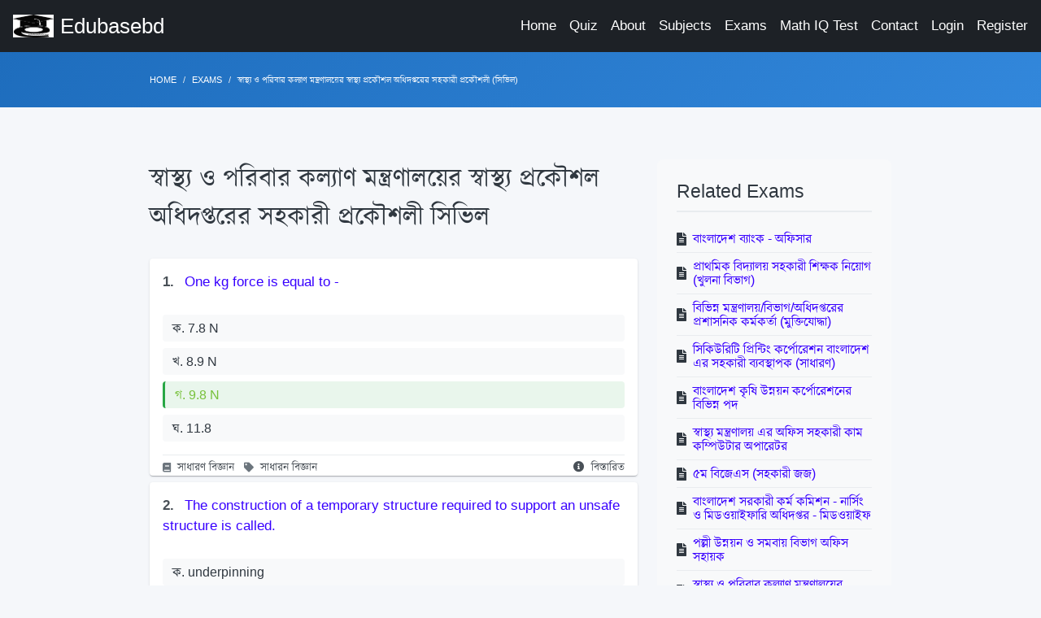

--- FILE ---
content_type: text/html; charset=UTF-8
request_url: https://edubasebd.com/site/exam/133/%E0%A6%B8%E0%A7%8D%E0%A6%AC%E0%A6%BE%E0%A6%B8%E0%A7%8D%E0%A6%A5%E0%A7%8D%E0%A6%AF-%E0%A6%93-%E0%A6%AA%E0%A6%B0%E0%A6%BF%E0%A6%AC%E0%A6%BE%E0%A6%B0-%E0%A6%95%E0%A6%B2%E0%A7%8D%E0%A6%AF%E0%A6%BE%E0%A6%A3-%E0%A6%AE%E0%A6%A8%E0%A7%8D%E0%A6%A4%E0%A7%8D%E0%A6%B0%E0%A6%A3%E0%A6%BE%E0%A6%B2%E0%A7%9F%E0%A7%87%E0%A6%B0-%E0%A6%B8%E0%A7%8D%E0%A6%AC%E0%A6%BE%E0%A6%B8%E0%A7%8D%E0%A6%A5%E0%A7%8D%E0%A6%AF-%E0%A6%AA%E0%A7%8D%E0%A6%B0%E0%A6%95%E0%A7%8C%E0%A6%B6%E0%A6%B2-%E0%A6%85%E0%A6%A7%E0%A6%BF%E0%A6%A6%E0%A6%AA%E0%A7%8D%E0%A6%A4%E0%A6%B0%E0%A7%87%E0%A6%B0-%E0%A6%B8%E0%A6%B9%E0%A6%95%E0%A6%BE%E0%A6%B0%E0%A7%80-%E0%A6%AA%E0%A7%8D%E0%A6%B0%E0%A6%95%E0%A7%8C%E0%A6%B6%E0%A6%B2%E0%A7%80-%E0%A6%B8%E0%A6%BF%E0%A6%AD%E0%A6%BF%E0%A6%B2
body_size: 10048
content:
<!DOCTYPE html> <html lang="en" dir="ltr"> <head> <!-- Global site tag (gtag.js) - Google Analytics --> <script async src="https://www.googletagmanager.com/gtag/js?id=UA-122877529-6"></script> <script> window.dataLayer = window.dataLayer || []; function gtag(){dataLayer.push(arguments);} gtag('js', new Date()); gtag('config', 'UA-122877529-6'); </script> <meta name="csrf-token" content="kAk1u6jiJkcgbl4tbYs1XapGvpXq9Of8J0Hnhggl"> <meta charset="utf-8"> <meta http-equiv="X-UA-Compatible" content="IE=edge"> <meta name="theme-color" content="#000" /> <meta name="viewport" content="width=device-width, initial-scale=1, shrink-to-fit=no"> <title>স্বাস্থ্য ও পরিবার কল্যাণ মন্ত্রণালয়ের স্বাস্থ্য প্রকৌশল অধিদপ্তরের সহকারী প্রকৌশলী সিভিল - Edubasebd.com</title> <meta name="description" content="Practice স্বাস্থ্য ও পরিবার কল্যাণ মন্ত্রণালয়ের স্বাস্থ্য প্রকৌশল অধিদপ্তরের সহকারী প্রকৌশলী সিভিল questions and answers. Find subject-wise MCQs, detailed explanations, and related study materials on Edubasebd."> <meta name="keywords" content="স্বাস্থ্য ও পরিবার কল্যাণ মন্ত্রণালয়ের স্বাস্থ্য প্রকৌশল অধিদপ্তরের সহকারী প্রকৌশলী (সিভিল), exam preparation, MCQ questions, bangladesh education, online practice test"> <link rel="canonical" href="https://edubasebd.com/site/exam/133/স্বাস্থ্য-ও-পরিবার-কল্যাণ-মন্ত্রণালয়ের-স্বাস্থ্য-প্রকৌশল-অধিদপ্তরের-সহকারী-প্রকৌশলী-সিভিল"> <meta property="og:title" content="স্বাস্থ্য ও পরিবার কল্যাণ মন্ত্রণালয়ের স্বাস্থ্য প্রকৌশল অধিদপ্তরের সহকারী প্রকৌশলী সিভিল - Edubasebd.com"> <meta property="og:description" content="Practice questions and answers for স্বাস্থ্য ও পরিবার কল্যাণ মন্ত্রণালয়ের স্বাস্থ্য প্রকৌশল অধিদপ্তরের সহকারী প্রকৌশলী (সিভিল) with detailed explanations."> <meta property="og:url" content="https://edubasebd.com/site/exam/133/স্বাস্থ্য-ও-পরিবার-কল্যাণ-মন্ত্রণালয়ের-স্বাস্থ্য-প্রকৌশল-অধিদপ্তরের-সহকারী-প্রকৌশলী-সিভিল"> <meta property="og:type" content="website"> <link rel="shortcut icon" href="https://edubasebd.com/edubasebd.com.jpg"> <!-- Perfect Scrollbar --> <link type="text/css" href="https://edubasebd.com/assets/vendor/perfect-scrollbar.css" rel="stylesheet"> <!-- Fix Footer CSS --> <link type="text/css" href="https://edubasebd.com/assets/vendor/fix-footer.css" rel="stylesheet"> <!-- Material Design Icons --> <link type="text/css" href="https://edubasebd.com/assets/css/material-icons.css" rel="stylesheet"> <!-- Font Awesome Icons --> <link type="text/css" href="https://edubasebd.com/assets/css/fontawesome.css" rel="stylesheet"> <!-- App CSS --> <link type="text/css" href="https://edubasebd.com/assets/css/app.css" rel="stylesheet"> <link rel="stylesheet" href="https://cdn.jsdelivr.net/npm/bootstrap@5.2.3/dist/css/bootstrap.min.css" integrity="sha384-rbsA2VBKQhggwzxH7pPCaAqO46MgnOM80zW1RWuH61DGLwZJEdK2Kadq2F9CUG65" crossorigin="anonymous"> <link href="https://fonts.maateen.me/kalpurush/font.css" rel="stylesheet"> <style> [dir=ltr] .mdk-header-layout>.mdk-header{ z-index: 10;} [dir=ltr] body,h1,h2,p{line-height: 1.1;font-family: Arial,Kalpurush,Nikosh !important;} [dir=ltr] .card-body{padding-bottom: 0.2rem;}</style> <!-- Add Select2 CSS --> <link href="https://cdn.jsdelivr.net/npm/select2@4.0.13/dist/css/select2.min.css" rel="stylesheet" /> <style> .question-card {
    border-radius: 8px;
    box-shadow: 0 2px 10px rgba(0,0,0,0.05);
    transition: transform 0.2s, box-shadow 0.2s;
    margin-bottom: 1.5rem;
    border-left: 4px solid #e9ecef;
  }
  .question-card:hover {
    transform: translateY(-3px);
    box-shadow: 0 5px 15px rgba(0,0,0,0.1);
    border-left: 4px solid var(--primary);
  }
  .question-header {
    display: flex;
    justify-content: space-between;
    align-items: flex-start;
    margin-bottom: 0.75rem;
  }
  .question-number {
    font-weight: 600;
    color: #495057;
    margin-right: 0.5rem;
  }
  .question-text {
    font-size: 1.05rem;
    line-height: 1.5;
    margin-bottom: 1rem;
  }
  .mcq-answer {
    padding-left: 0;
    margin-bottom: 1rem;
  }
  .mcq-answer li {
    list-style: none;
    padding: 0.5rem 0.75rem;
    margin-bottom: 0.5rem;
    border-radius: 4px;
    background-color: #f8f9fa;
    transition: background-color 0.2s;
  }
  .mcq-answer li:hover {
    background-color: #e9ecef;
  }
  .mcq-answer li.text-success {
    background-color: rgba(40, 167, 69, 0.1);
    border-left: 3px solid #28a745;
    font-weight: 500;
  }
  .meta-info {
    display: flex;
    justify-content: space-between;
    font-size: 0.85rem;
    color: #6c757d;
    margin-top: 0.5rem;
    padding-top: 0.5rem;
    border-top: 1px solid #e9ecef;
  }
  .meta-info a {
    color: #495057;
    text-decoration: none;
    transition: color 0.2s;
  }
  .meta-info a:hover {
    color: var(--primary);
    text-decoration: underline;
  }
  .sidebar-section {
    background-color: #f8f9fa;
    border-radius: 8px;
    padding: 1.5rem;
    margin-bottom: 2rem;
  }
  .sidebar-title {
    position: relative;
    font-size: 1.25rem;
    margin-bottom: 1rem;
    padding-bottom: 0.5rem;
    border-bottom: 2px solid #e9ecef;
  }
  .sidebar-item {
    display: flex;
    align-items: center;
    padding: 0.5rem 0;
    border-bottom: 1px solid #e9ecef;
    transition: transform 0.2s;
  }
  .sidebar-item:hover {
    transform: translateX(5px);
  }
  .sidebar-item:last-child {
    border-bottom: none;
  }
  .sidebar-item .icon {
    margin-right: 0.5rem;
    color: var(--primary);
  }
  .pagination-wrapper {
    display: flex;
    justify-content: center;
    margin: 2rem 0;
  }
  .pagination-wrapper .pagination {
    padding: 0;
    border-radius: 4px;
    box-shadow: 0 2px 5px rgba(0,0,0,0.05);
  }
  .pagination-wrapper .pagination li {
    margin: 0 2px;
  }
  .pagination-wrapper .pagination li a, 
  .pagination-wrapper .pagination li span {
    border-radius: 4px;
    padding: 0.5rem 0.75rem;
  }
  .breadcrumb-nav {
    background-color: transparent;
    padding: 1rem 0;
  }
  .breadcrumb-item + .breadcrumb-item::before {
    content: "›";
    color: #6c757d;
  }
  .breadcrumb-item.active {
    color: var(--primary);
    font-weight: 500;
  }
  .page-title {
    position: relative;
    margin-bottom: 1.5rem;
    padding-bottom: 0.75rem;
  }
  .page-title:after {
    content: '';
    position: absolute;
    bottom: 0;
    left: 0;
    width: 60px;
    height: 3px;
    background-color: var(--primary);
  }
  
  /* Modal Styles */
  .edit-modal {
    display: none;
    position: fixed;
    z-index: 1050;
    left: 0;
    top: 0;
    width: 100%;
    height: 100%;
    overflow: auto;
    background-color: rgba(0,0,0,0.4);
  }
  .modal-content {
    background-color: #fefefe;
    margin: 10% auto;
    padding: 2rem;
    border: 1px solid #e9ecef;
    width: 90%;
    max-width: 600px;
    border-radius: 8px;
    box-shadow: 0 10px 25px rgba(0,0,0,0.1);
  }
  .modal-header {
    display: flex;
    justify-content: space-between;
    align-items: center;
    margin-bottom: 1.5rem;
    padding-bottom: 1rem;
    border-bottom: 1px solid #e9ecef;
  }
  .close-modal {
    color: #aaa;
    float: right;
    font-size: 28px;
    font-weight: bold;
    cursor: pointer;
    transition: color 0.2s;
  }
  .close-modal:hover {
    color: #333;
  }
  /* Select2 custom styles */
  .select2-container {
    width: 100% !important;
  }
  .select2-container--default .select2-selection--single {
    height: 38px;
    padding: 6px 12px;
    font-size: 14px;
    line-height: 1.42857143;
    border: 1px solid #ced4da;
    border-radius: 4px;
  }
  .select2-container--default .select2-selection--single .select2-selection__rendered {
    line-height: 24px;
  }
  .select2-container--default .select2-selection--single .select2-selection__arrow {
    height: 36px;
  }
  .form-group {
    margin-bottom: 1.5rem;
  } </style> <style>.pull-right{float:right;} [dir=ltr] .card, [dir=ltr] .card-group, [dir=ltr] .card-nav .tab-content{margin-bottom: 0.5rem;}</style> </head> <body class="layout-navbar-mini-fixed-bottom"> <!-- Header Layout --> <div class="mdk-header-layout js-mdk-header-layout"> <!-- Header --> <div id="header" class="mdk-header bg-dark js-mdk-header mb-0" data-effects="waterfall blend-background" data-fixed data-condenses> <div class="mdk-header__content"> <div class="navbar navbar-expand-sm navbar-dark bg-dark pr-0 pr-md-16pt" id="default-navbar" data-primary> <!-- Navbar toggler --> <button class="navbar-toggler navbar-toggler-right d-block d-md-none" type="button" data-toggle="sidebar"> <span class="navbar-toggler-icon"></span> </button> <!-- Navbar Brand --> <a href="https://edubasebd.com" class="navbar-brand"> <img class="navbar-brand-icon mr-0 mr-md-8pt" src="https://edubasebd.com/edubasebd.com.jpg" width="50px" alt="edubasebd"> <span class="d-none d-md-block">Edubasebd</span> </a> <!-- Main Navigation --> <ul class="nav navbar-nav ml-auto flex-nowrap hide-768" style="white-space: nowrap;"> <li class="ml-16pt nav-item"> <a href="https://edubasebd.com" class="nav-link">Home</a> </li> <li class="ml-16pt nav-item"> <a href="https://edubasebd.com/quiz" class="nav-link">Quiz</a> </li> <li class="ml-16pt nav-item"> <a href="https://edubasebd.com/about" class="nav-link">About</a> </li> <li class="ml-16pt nav-item"> <a href="https://edubasebd.com/site/subjects" class="nav-link">Subjects</a> </li> <li class="ml-16pt nav-item"> <a href="https://edubasebd.com/site/exams" class="nav-link">Exams</a> </li> <li class="ml-16pt nav-item"> <a href="https://edubasebd.com/math-iq-test?ref=mnl" class="nav-link">Math IQ Test</a> </li> <li class="ml-16pt nav-item"> <a href="https://edubasebd.com/contact" class="nav-link">Contact</a> </li> <li class="ml-16pt nav-item"> <a href="https://edubasebd.com/login" class="nav-link">Login</a> </li> <li class="ml-16pt nav-item"> <a href="https://edubasebd.com/register" class="nav-link">Register</a> </li> </ul> <!-- // END Main Navigation --> </div> </div> </div> <!-- // END Header --> <!-- Header Layout Content --> <div class="mdk-header-layout__content page-content"> <!-- Breadcrumb Section --> <div class="bg-gradient-primary py-3"> <div class="container"> <nav aria-label="breadcrumb"> <ol class="breadcrumb breadcrumb-nav mb-0"> <li class="breadcrumb-item"><a href="https://edubasebd.com" class="text-white">Home</a></li> <li class="breadcrumb-item"><a href="https://edubasebd.com/site/exams" class="text-white">Exams</a></li> <li class="breadcrumb-item active text-white" aria-current="page">স্বাস্থ্য ও পরিবার কল্যাণ মন্ত্রণালয়ের স্বাস্থ্য প্রকৌশল অধিদপ্তরের সহকারী প্রকৌশলী (সিভিল)</li> </ol> </nav> </div> </div> <div class="container page__container"> <div class="page-section"> <div class="row"> <!-- Main Content Column --> <div class="col-lg-8"> <h1 class="h2 page-title">স্বাস্থ্য ও পরিবার কল্যাণ মন্ত্রণালয়ের স্বাস্থ্য প্রকৌশল অধিদপ্তরের সহকারী প্রকৌশলী সিভিল</h1> <!-- Questions Section --> <div class="questions-container"> <div class="card question-card"> <div class="card-body"> <div class="question-header"> <div class="question-text"> <span class="question-number">1.</span> <a href="https://edubasebd.com/site/question/10462/One-kg-force-is-equal-to-">One kg force is equal to -</a> </div> </div> <ul class="mcq-answer"> <li >ক. 7.8 N</li> <li >খ. 8.9 N</li> <li  class="text-success" >গ. 9.8 N</li> <li >ঘ. 11.8</li> </ul> <div class="meta-info"> <div> <span class="fa fa-book fa-sm mr-1"></span> <a href="https://edubasebd.com/site/subject/12/সাধারণ-বিজ্ঞান">সাধারণ বিজ্ঞান</a> <span class="fa fa-tag fa-sm ml-2 mr-1"></span> <a href="https://edubasebd.com/site/topic/47/সাধারন-বিজ্ঞান">সাধারন বিজ্ঞান</a> </div> <div> <a href="https://edubasebd.com/site/question/10462/One-kg-force-is-equal-to-" class="details-link"> <span class="fa fa-info-circle mr-1"></span> বিস্তারিত </a> </div> </div> </div> </div> <div class="card question-card"> <div class="card-body"> <div class="question-header"> <div class="question-text"> <span class="question-number">2.</span> <a href="https://edubasebd.com/site/question/10463/The-construction-of-a-temporary-structure-required-to-support-an-unsafe-structure-is-called">The construction of a temporary structure required to support an unsafe structure is called.</a> </div> </div> <ul class="mcq-answer"> <li >ক. underpinning</li> <li >খ. scaffolding</li> <li  class="text-success" >গ. shoring</li> <li >ঘ. jacking</li> </ul> <div class="meta-info"> <div> <span class="fa fa-book fa-sm mr-1"></span> <a href="https://edubasebd.com/site/subject/9/English">English</a> <span class="fa fa-tag fa-sm ml-2 mr-1"></span> <a href="https://edubasebd.com/site/topic/30/English-Grammar">English Grammar</a> </div> <div> <a href="https://edubasebd.com/site/question/10463/The-construction-of-a-temporary-structure-required-to-support-an-unsafe-structure-is-called" class="details-link"> <span class="fa fa-info-circle mr-1"></span> বিস্তারিত </a> </div> </div> </div> </div> <div class="card question-card"> <div class="card-body"> <div class="question-header"> <div class="question-text"> <span class="question-number">3.</span> <a href="https://edubasebd.com/site/question/10464/সিরডাপ-CIRDAP-এর-সদর-দপ্তর-">সিরডাপ (CIRDAP)  এর সদর দপ্তর -</a> </div> </div> <ul class="mcq-answer"> <li >ক. দিল্লি</li> <li >খ. ওয়াশিংটন</li> <li >গ. ব্যাংকক</li> <li  class="text-success" >ঘ. ঢাকা</li> </ul> <div class="meta-info"> <div> <span class="fa fa-book fa-sm mr-1"></span> <a href="https://edubasebd.com/site/subject/4/আন্তর্জাতিক-বিষয়াবলি">আন্তর্জাতিক বিষয়াবলি</a> <span class="fa fa-tag fa-sm ml-2 mr-1"></span> <a href="https://edubasebd.com/site/topic/43/আন্তর্জাতিক-বিষয়াবলি">আন্তর্জাতিক বিষয়াবলি</a> </div> <div> <a href="https://edubasebd.com/site/question/10464/সিরডাপ-CIRDAP-এর-সদর-দপ্তর-" class="details-link"> <span class="fa fa-info-circle mr-1"></span> বিস্তারিত </a> </div> </div> </div> </div> <div class="card question-card"> <div class="card-body"> <div class="question-header"> <div class="question-text"> <span class="question-number">4.</span> <a href="https://edubasebd.com/site/question/10465/What-do-you-understand-by-the-word-tenacity-when-applied-to-material-properties">What do you understand by the word tenacity when applied to material properties?</a> </div> </div> <ul class="mcq-answer"> <li >ক. working stress</li> <li  class="text-success" >খ. unlimate stress</li> <li >গ. bulk modulus</li> <li >ঘ. shear modules</li> </ul> <div class="meta-info"> <div> <span class="fa fa-book fa-sm mr-1"></span> <a href="https://edubasebd.com/site/subject/9/English">English</a> <span class="fa fa-tag fa-sm ml-2 mr-1"></span> <a href="https://edubasebd.com/site/topic/30/English-Grammar">English Grammar</a> </div> <div> <a href="https://edubasebd.com/site/question/10465/What-do-you-understand-by-the-word-tenacity-when-applied-to-material-properties" class="details-link"> <span class="fa fa-info-circle mr-1"></span> বিস্তারিত </a> </div> </div> </div> </div> <div class="card question-card"> <div class="card-body"> <div class="question-header"> <div class="question-text"> <span class="question-number">5.</span> <a href="https://edubasebd.com/site/question/10466/The-phrase-to-make-good-means-">The phrase 'to make good' means -</a> </div> </div> <ul class="mcq-answer"> <li >ক. to gain something</li> <li >খ. to do good works</li> <li  class="text-success" >গ. to compensate</li> <li >ঘ. to help otheres</li> </ul> <div class="meta-info"> <div> <span class="fa fa-book fa-sm mr-1"></span> <a href="https://edubasebd.com/site/subject/9/English">English</a> <span class="fa fa-tag fa-sm ml-2 mr-1"></span> <a href="https://edubasebd.com/site/topic/32/Idioms-Phrases">Idioms &amp; Phrases</a> </div> <div> <a href="https://edubasebd.com/site/question/10466/The-phrase-to-make-good-means-" class="details-link"> <span class="fa fa-info-circle mr-1"></span> বিস্তারিত </a> </div> </div> </div> </div> <div class="card question-card"> <div class="card-body"> <div class="question-header"> <div class="question-text"> <span class="question-number">6.</span> <a href="https://edubasebd.com/site/question/10467/কোনটি-তৎসম-শব্দের-উদাহরণ">কোনটি তৎসম শব্দের উদাহরণ?</a> </div> </div> <ul class="mcq-answer"> <li >ক. চাঁদ</li> <li  class="text-success" >খ. হস্ত</li> <li >গ. আদালত</li> <li >ঘ. রিকসা</li> </ul> <div class="meta-info"> <div> <span class="fa fa-book fa-sm mr-1"></span> <a href="https://edubasebd.com/site/subject/1/বাংলা">বাংলা</a> <span class="fa fa-tag fa-sm ml-2 mr-1"></span> <a href="https://edubasebd.com/site/topic/8/শব্দ">শব্দ</a> </div> <div> <a href="https://edubasebd.com/site/question/10467/কোনটি-তৎসম-শব্দের-উদাহরণ" class="details-link"> <span class="fa fa-info-circle mr-1"></span> বিস্তারিত </a> </div> </div> </div> </div> <div class="card question-card"> <div class="card-body"> <div class="question-header"> <div class="question-text"> <span class="question-number">7.</span> <a href="https://edubasebd.com/site/question/10468/A-beam-is-said-to-be-of-uniform-strength-when-">A beam is said to be of uniform strength when -</a> </div> </div> <ul class="mcq-answer"> <li  class="text-success" >ক. bending moment is same throughout.</li> <li >খ. Shear strees is same throughout</li> <li >গ. deffection is same throughout.</li> <li >ঘ. flexural strength is same throughout.</li> </ul> <div class="meta-info"> <div> <span class="fa fa-book fa-sm mr-1"></span> <a href="https://edubasebd.com/site/subject/9/English">English</a> <span class="fa fa-tag fa-sm ml-2 mr-1"></span> <a href="https://edubasebd.com/site/topic/30/English-Grammar">English Grammar</a> </div> <div> <a href="https://edubasebd.com/site/question/10468/A-beam-is-said-to-be-of-uniform-strength-when-" class="details-link"> <span class="fa fa-info-circle mr-1"></span> বিস্তারিত </a> </div> </div> </div> </div> <div class="card question-card"> <div class="card-body"> <div class="question-header"> <div class="question-text"> <span class="question-number">8.</span> <a href="https://edubasebd.com/site/question/10469/Sewage-is-not-treated-when-the-dilution-factor-is-">Sewage is not treated when the dilution factor is -</a> </div> </div> <ul class="mcq-answer"> <li >ক. less than 150</li> <li >খ. between 150 and 200</li> <li >গ. between 200 and 400</li> <li  class="text-success" >ঘ. more than 500</li> </ul> <div class="meta-info"> <div> <span class="fa fa-book fa-sm mr-1"></span> <a href="https://edubasebd.com/site/subject/9/English">English</a> <span class="fa fa-tag fa-sm ml-2 mr-1"></span> <a href="https://edubasebd.com/site/topic/30/English-Grammar">English Grammar</a> </div> <div> <a href="https://edubasebd.com/site/question/10469/Sewage-is-not-treated-when-the-dilution-factor-is-" class="details-link"> <span class="fa fa-info-circle mr-1"></span> বিস্তারিত </a> </div> </div> </div> </div> <div class="card question-card"> <div class="card-body"> <div class="question-header"> <div class="question-text"> <span class="question-number">9.</span> <a href="https://edubasebd.com/site/question/10470/কবি-সুকান্ত-ভট্টাচার্যের-মৃত্যু-হয়-কত-বছর-বয়সে">কবি সুকান্ত ভট্টাচার্যের মৃত্যু হয় কত বছর বয়সে?</a> </div> </div> <ul class="mcq-answer"> <li >ক. আঠারো</li> <li >খ. উনিশ</li> <li >গ. বিশ</li> <li  class="text-success" >ঘ. একুশ</li> </ul> <div class="meta-info"> <div> <span class="fa fa-book fa-sm mr-1"></span> <a href="https://edubasebd.com/site/subject/1/বাংলা">বাংলা</a> <span class="fa fa-tag fa-sm ml-2 mr-1"></span> <a href="https://edubasebd.com/site/topic/2/সাহিত্য">সাহিত্য</a> </div> <div> <a href="https://edubasebd.com/site/question/10470/কবি-সুকান্ত-ভট্টাচার্যের-মৃত্যু-হয়-কত-বছর-বয়সে" class="details-link"> <span class="fa fa-info-circle mr-1"></span> বিস্তারিত </a> </div> </div> </div> </div> <div class="card question-card"> <div class="card-body"> <div class="question-header"> <div class="question-text"> <span class="question-number">10.</span> <a href="https://edubasebd.com/site/question/10471/বাংলা-গদ্যের-জনক-কাকে-বলা-হয়">বাংলা গদ্যের জনক কাকে বলা হয়?</a> </div> </div> <ul class="mcq-answer"> <li >ক. বঙ্কিমচন্দ্র চট্টোপাধ্যায়</li> <li >খ. প্যারীচাদ মিত্র</li> <li >গ. রাজা রামমোহন রায়</li> <li  class="text-success" >ঘ. ঈশ্বরচন্দ্র বিদ্যাসাগর</li> </ul> <div class="meta-info"> <div> <span class="fa fa-book fa-sm mr-1"></span> <a href="https://edubasebd.com/site/subject/1/বাংলা">বাংলা</a> <span class="fa fa-tag fa-sm ml-2 mr-1"></span> <a href="https://edubasebd.com/site/topic/2/সাহিত্য">সাহিত্য</a> </div> <div> <a href="https://edubasebd.com/site/question/10471/বাংলা-গদ্যের-জনক-কাকে-বলা-হয়" class="details-link"> <span class="fa fa-info-circle mr-1"></span> বিস্তারিত </a> </div> </div> </div> </div> <div class="card question-card"> <div class="card-body"> <div class="question-header"> <div class="question-text"> <span class="question-number">11.</span> <a href="https://edubasebd.com/site/question/10472/১৯৭১-সালের-২৫-মার্চ-রাত-থেকে-বর্বর-পাকিস্তানি-সামরিক-বাহিনী-বাংলাদেশে-যে-সশস্ত্র-আক্রমণ-চালায়-তার-নাম-দিয়েছিল-">১৯৭১ সালের ২৫ মার্চ রাত থেকে বর্বর পাকিস্তানি সামরিক বাহিনী বাংলাদেশে যে সশস্ত্র আক্রমণ চালায় তার নাম দিয়েছিল -</a> </div> </div> <ul class="mcq-answer"> <li >ক. অপারেশন ডেজার্ট স্টর্ম</li> <li  class="text-success" >খ. অপারেশন সার্চলাইট</li> <li >গ. ক্লিনহার্ট অপারেশন</li> <li >ঘ. কম্বিং অপারেশন</li> </ul> <div class="meta-info"> <div> <span class="fa fa-book fa-sm mr-1"></span> <a href="https://edubasebd.com/site/subject/10/বাংলাদেশ-বিষয়াবলি">বাংলাদেশ বিষয়াবলি</a> <span class="fa fa-tag fa-sm ml-2 mr-1"></span> <a href="https://edubasebd.com/site/topic/42/বাংলাদেশ-বিষয়াবলি">বাংলাদেশ বিষয়াবলি</a> </div> <div> <a href="https://edubasebd.com/site/question/10472/১৯৭১-সালের-২৫-মার্চ-রাত-থেকে-বর্বর-পাকিস্তানি-সামরিক-বাহিনী-বাংলাদেশে-যে-সশস্ত্র-আক্রমণ-চালায়-তার-নাম-দিয়েছিল-" class="details-link"> <span class="fa fa-info-circle mr-1"></span> বিস্তারিত </a> </div> </div> </div> </div> <div class="card question-card"> <div class="card-body"> <div class="question-header"> <div class="question-text"> <span class="question-number">12.</span> <a href="https://edubasebd.com/site/question/10473/আমি-কিংবদন্তির-কথা-বলছি-কবিতাটি-কে-লিখেছেন">‘আমি কিংবদন্তির কথা বলছি’ - কবিতাটি কে লিখেছেন?</a> </div> </div> <ul class="mcq-answer"> <li >ক. হাসান হাফিজুর রহমান</li> <li >খ. মাহবুব উল আলম চৌধুরী</li> <li >গ. শামসুর রাহমান</li> <li  class="text-success" >ঘ. আবু জাফর ওবায়দুল্লাহ</li> </ul> <div class="meta-info"> <div> <span class="fa fa-book fa-sm mr-1"></span> <a href="https://edubasebd.com/site/subject/1/বাংলা">বাংলা</a> <span class="fa fa-tag fa-sm ml-2 mr-1"></span> <a href="https://edubasebd.com/site/topic/2/সাহিত্য">সাহিত্য</a> </div> <div> <a href="https://edubasebd.com/site/question/10473/আমি-কিংবদন্তির-কথা-বলছি-কবিতাটি-কে-লিখেছেন" class="details-link"> <span class="fa fa-info-circle mr-1"></span> বিস্তারিত </a> </div> </div> </div> </div> <div class="card question-card"> <div class="card-body"> <div class="question-header"> <div class="question-text"> <span class="question-number">13.</span> <a href="https://edubasebd.com/site/question/10474/The-benefits-of-plywood-is-">The benefits of plywood is -</a> </div> </div> <ul class="mcq-answer"> <li >ক. greather tensile strength in longer direction.</li> <li >খ. greather tensile strength in shorter direction.</li> <li  class="text-success" >গ. same tensile strength in all directions</li> <li >ঘ. none of these.</li> </ul> <div class="meta-info"> <div> <span class="fa fa-book fa-sm mr-1"></span> <a href="https://edubasebd.com/site/subject/9/English">English</a> <span class="fa fa-tag fa-sm ml-2 mr-1"></span> <a href="https://edubasebd.com/site/topic/30/English-Grammar">English Grammar</a> </div> <div> <a href="https://edubasebd.com/site/question/10474/The-benefits-of-plywood-is-" class="details-link"> <span class="fa fa-info-circle mr-1"></span> বিস্তারিত </a> </div> </div> </div> </div> <div class="card question-card"> <div class="card-body"> <div class="question-header"> <div class="question-text"> <span class="question-number">14.</span> <a href="https://edubasebd.com/site/question/10475/What-is-the-maximum-ascending-gradient-of-a-road-surface">What is the maximum ascending gradient of a road surface?</a> </div> </div> <ul class="mcq-answer"> <li >ক. 3%</li> <li  class="text-success" >খ. 4%</li> <li >গ. 5%</li> <li >ঘ. 6%</li> </ul> <div class="meta-info"> <div> <span class="fa fa-book fa-sm mr-1"></span> <a href="https://edubasebd.com/site/subject/29/অন্যান্য">অন্যান্য</a> <span class="fa fa-tag fa-sm ml-2 mr-1"></span> <a href="https://edubasebd.com/site/topic/91/অন্যান্য">অন্যান্য</a> </div> <div> <a href="https://edubasebd.com/site/question/10475/What-is-the-maximum-ascending-gradient-of-a-road-surface" class="details-link"> <span class="fa fa-info-circle mr-1"></span> বিস্তারিত </a> </div> </div> </div> </div> <div class="card question-card"> <div class="card-body"> <div class="question-header"> <div class="question-text"> <span class="question-number">15.</span> <a href="https://edubasebd.com/site/question/10476/বুদ্ধির-মুক্তি-আন্দোলনের-সূত্রপাত-করে-কোন-পত্রিকা">‘বুদ্ধির মুক্তি’ আন্দোলনের সূত্রপাত করে কোন পত্রিকা?</a> </div> </div> <ul class="mcq-answer"> <li >ক. ভারতী</li> <li >খ. ধূমকেতু</li> <li  class="text-success" >গ. শিখা</li> <li >ঘ. সওগাত</li> </ul> <div class="meta-info"> <div> <span class="fa fa-book fa-sm mr-1"></span> <a href="https://edubasebd.com/site/subject/1/বাংলা">বাংলা</a> <span class="fa fa-tag fa-sm ml-2 mr-1"></span> <a href="https://edubasebd.com/site/topic/2/সাহিত্য">সাহিত্য</a> </div> <div> <a href="https://edubasebd.com/site/question/10476/বুদ্ধির-মুক্তি-আন্দোলনের-সূত্রপাত-করে-কোন-পত্রিকা" class="details-link"> <span class="fa fa-info-circle mr-1"></span> বিস্তারিত </a> </div> </div> </div> </div> <div class="card question-card"> <div class="card-body"> <div class="question-header"> <div class="question-text"> <span class="question-number">16.</span> <a href="https://edubasebd.com/site/question/10477/আন্তর্জাতিক-ওজোন-দিবস-পালিত-হয়-">আন্তর্জাতিক ওজোন দিবস পালিত হয় -</a> </div> </div> <ul class="mcq-answer"> <li >ক. ২২ জুলাই</li> <li >খ. ২৮ জুলাই</li> <li >গ. ১৭ আগস্ট</li> <li  class="text-success" >ঘ. ১৬ সেপ্টেম্বর</li> </ul> <div class="meta-info"> <div> <span class="fa fa-book fa-sm mr-1"></span> <a href="https://edubasebd.com/site/subject/4/আন্তর্জাতিক-বিষয়াবলি">আন্তর্জাতিক বিষয়াবলি</a> <span class="fa fa-tag fa-sm ml-2 mr-1"></span> <a href="https://edubasebd.com/site/topic/43/আন্তর্জাতিক-বিষয়াবলি">আন্তর্জাতিক বিষয়াবলি</a> </div> <div> <a href="https://edubasebd.com/site/question/10477/আন্তর্জাতিক-ওজোন-দিবস-পালিত-হয়-" class="details-link"> <span class="fa fa-info-circle mr-1"></span> বিস্তারিত </a> </div> </div> </div> </div> <div class="card question-card"> <div class="card-body"> <div class="question-header"> <div class="question-text"> <span class="question-number">17.</span> <a href="https://edubasebd.com/site/question/10478/Choose-the-right-form-of-verb-I-reached-the-station-after-the-train-to-leave">Choose the right form of verb : I reached the station after the train (to leave).</a> </div> </div> <ul class="mcq-answer"> <li >ক. I reached the station after the train had left</li> <li >খ. I reached the station after the train has been left.</li> <li  class="text-success" >গ. I reached the station after the train had left.</li> <li >ঘ. I reached the station after the train left.</li> </ul> <div class="meta-info"> <div> <span class="fa fa-book fa-sm mr-1"></span> <a href="https://edubasebd.com/site/subject/9/English">English</a> <span class="fa fa-tag fa-sm ml-2 mr-1"></span> <a href="https://edubasebd.com/site/topic/37/Corrections-Spelling">Corrections &amp; Spelling</a> </div> <div> <a href="https://edubasebd.com/site/question/10478/Choose-the-right-form-of-verb-I-reached-the-station-after-the-train-to-leave" class="details-link"> <span class="fa fa-info-circle mr-1"></span> বিস্তারিত </a> </div> </div> </div> </div> <div class="card question-card"> <div class="card-body"> <div class="question-header"> <div class="question-text"> <span class="question-number">18.</span> <a href="https://edubasebd.com/site/question/10479/সবুজ-পত্র-পত্রিকার-সম্পাদক-কে">‘সবুজ পত্র’ পত্রিকার সম্পাদক কে?</a> </div> </div> <ul class="mcq-answer"> <li >ক. রবীন্দ্রনাথ ঠাকুর</li> <li >খ. সুকুমার রায়</li> <li >গ. আবদুল গণি হাজারী</li> <li  class="text-success" >ঘ. প্রমথ চৌধুরী</li> </ul> <div class="meta-info"> <div> <span class="fa fa-book fa-sm mr-1"></span> <a href="https://edubasebd.com/site/subject/1/বাংলা">বাংলা</a> <span class="fa fa-tag fa-sm ml-2 mr-1"></span> <a href="https://edubasebd.com/site/topic/2/সাহিত্য">সাহিত্য</a> </div> <div> <a href="https://edubasebd.com/site/question/10479/সবুজ-পত্র-পত্রিকার-সম্পাদক-কে" class="details-link"> <span class="fa fa-info-circle mr-1"></span> বিস্তারিত </a> </div> </div> </div> </div> <div class="card question-card"> <div class="card-body"> <div class="question-header"> <div class="question-text"> <span class="question-number">19.</span> <a href="https://edubasebd.com/site/question/10480/Herring-bone-bond-is-commonly-used-for">Herring-bone bond is commonly used for,</a> </div> </div> <ul class="mcq-answer"> <li  class="text-success" >ক. brick paving</li> <li >খ. very thick walls</li> <li >গ. partition walls</li> <li >ঘ. footings of foundations</li> </ul> <div class="meta-info"> <div> <span class="fa fa-book fa-sm mr-1"></span> <a href="https://edubasebd.com/site/subject/29/অন্যান্য">অন্যান্য</a> <span class="fa fa-tag fa-sm ml-2 mr-1"></span> <a href="https://edubasebd.com/site/topic/91/অন্যান্য">অন্যান্য</a> </div> <div> <a href="https://edubasebd.com/site/question/10480/Herring-bone-bond-is-commonly-used-for" class="details-link"> <span class="fa fa-info-circle mr-1"></span> বিস্তারিত </a> </div> </div> </div> </div> <div class="card question-card"> <div class="card-body"> <div class="question-header"> <div class="question-text"> <span class="question-number">20.</span> <a href="https://edubasebd.com/site/question/10481/গোল্ডেন-ট্রায়াঙ্গল-যেসব-দেশ-নিয়ে-গঠিত-">‘গোল্ডেন ট্রায়াঙ্গল’ যেসব দেশ নিয়ে গঠিত -</a> </div> </div> <ul class="mcq-answer"> <li  class="text-success" >ক. মিয়ানমার, থাইল্যান্ড ও লাওস</li> <li >খ. আফগানিস্তান, পাকিস্তান ও ইরান</li> <li >গ. বাংলাদেশ, ভারত ও নেপাল</li> <li >ঘ. কম্বোডিয়া, লাওস ও ভিয়েতনাম</li> </ul> <div class="meta-info"> <div> <span class="fa fa-book fa-sm mr-1"></span> <a href="https://edubasebd.com/site/subject/4/আন্তর্জাতিক-বিষয়াবলি">আন্তর্জাতিক বিষয়াবলি</a> <span class="fa fa-tag fa-sm ml-2 mr-1"></span> <a href="https://edubasebd.com/site/topic/43/আন্তর্জাতিক-বিষয়াবলি">আন্তর্জাতিক বিষয়াবলি</a> </div> <div> <a href="https://edubasebd.com/site/question/10481/গোল্ডেন-ট্রায়াঙ্গল-যেসব-দেশ-নিয়ে-গঠিত-" class="details-link"> <span class="fa fa-info-circle mr-1"></span> বিস্তারিত </a> </div> </div> </div> </div> <div class="card question-card"> <div class="card-body"> <div class="question-header"> <div class="question-text"> <span class="question-number">21.</span> <a href="https://edubasebd.com/site/question/10482/ওয়ানডে-ক্রিকেটে-বাংলাদেশের-প্রথম-খেলোয়াড়-হিসেবে-পর-পর-তিনবার-ম্যান-অব-দ্যা-ম্যাচ-">ওয়ানডে ক্রিকেটে বাংলাদেশের প্রথম খেলোয়াড় হিসেবে পর পর তিনবার ম্যান অব দ্যা ম্যাচ -</a> </div> </div> <ul class="mcq-answer"> <li >ক. হাবিবুল বাশার</li> <li  class="text-success" >খ. মাশরাফী বিন মোত্র্তজা</li> <li >গ. মোহাম্মদ রফিক</li> <li >ঘ. সাকিব আল হাসান</li> </ul> <div class="meta-info"> <div> <span class="fa fa-book fa-sm mr-1"></span> <a href="https://edubasebd.com/site/subject/10/বাংলাদেশ-বিষয়াবলি">বাংলাদেশ বিষয়াবলি</a> <span class="fa fa-tag fa-sm ml-2 mr-1"></span> <a href="https://edubasebd.com/site/topic/42/বাংলাদেশ-বিষয়াবলি">বাংলাদেশ বিষয়াবলি</a> </div> <div> <a href="https://edubasebd.com/site/question/10482/ওয়ানডে-ক্রিকেটে-বাংলাদেশের-প্রথম-খেলোয়াড়-হিসেবে-পর-পর-তিনবার-ম্যান-অব-দ্যা-ম্যাচ-" class="details-link"> <span class="fa fa-info-circle mr-1"></span> বিস্তারিত </a> </div> </div> </div> </div> <div class="card question-card"> <div class="card-body"> <div class="question-header"> <div class="question-text"> <span class="question-number">22.</span> <a href="https://edubasebd.com/site/question/10483/Which-coagualant-is-generally-not-used-in-sewage-treatment">Which coagualant is generally not used in sewage treatment?</a> </div> </div> <ul class="mcq-answer"> <li >ক. plum</li> <li >খ. ferric chloride</li> <li >গ. ferric sulphate</li> <li  class="text-success" >ঘ. cholrinoted copper</li> </ul> <div class="meta-info"> <div> <span class="fa fa-book fa-sm mr-1"></span> <a href="https://edubasebd.com/site/subject/29/অন্যান্য">অন্যান্য</a> <span class="fa fa-tag fa-sm ml-2 mr-1"></span> <a href="https://edubasebd.com/site/topic/91/অন্যান্য">অন্যান্য</a> </div> <div> <a href="https://edubasebd.com/site/question/10483/Which-coagualant-is-generally-not-used-in-sewage-treatment" class="details-link"> <span class="fa fa-info-circle mr-1"></span> বিস্তারিত </a> </div> </div> </div> </div> <div class="card question-card"> <div class="card-body"> <div class="question-header"> <div class="question-text"> <span class="question-number">23.</span> <a href="https://edubasebd.com/site/question/10484/The-function-of-aggregate-in-concrete-is-to-serve-as-">The function of aggregate in concrete is to serve as -</a> </div> </div> <ul class="mcq-answer"> <li >ক. binding matirial</li> <li  class="text-success" >খ. filler</li> <li >গ. catalyst</li> <li >ঘ. all of these</li> </ul> <div class="meta-info"> <div> <span class="fa fa-book fa-sm mr-1"></span> <a href="https://edubasebd.com/site/subject/29/অন্যান্য">অন্যান্য</a> <span class="fa fa-tag fa-sm ml-2 mr-1"></span> <a href="https://edubasebd.com/site/topic/91/অন্যান্য">অন্যান্য</a> </div> <div> <a href="https://edubasebd.com/site/question/10484/The-function-of-aggregate-in-concrete-is-to-serve-as-" class="details-link"> <span class="fa fa-info-circle mr-1"></span> বিস্তারিত </a> </div> </div> </div> </div> <div class="card question-card"> <div class="card-body"> <div class="question-header"> <div class="question-text"> <span class="question-number">24.</span> <a href="https://edubasebd.com/site/question/10485/সমকাল-নামের-সাহিত্য-পত্রিকার-সম্পাদক-ছিলেন-">‘সমকাল’ নামের সাহিত্য পত্রিকার সম্পাদক ছিলেন -</a> </div> </div> <ul class="mcq-answer"> <li >ক. হাসান হাফিজুর রহমান</li> <li >খ. শামসুর রাহমান</li> <li  class="text-success" >গ. সিকান্দার আবু জাফর</li> <li >ঘ. জমীম উদ্দীন</li> </ul> <div class="meta-info"> <div> <span class="fa fa-book fa-sm mr-1"></span> <a href="https://edubasebd.com/site/subject/1/বাংলা">বাংলা</a> <span class="fa fa-tag fa-sm ml-2 mr-1"></span> <a href="https://edubasebd.com/site/topic/2/সাহিত্য">সাহিত্য</a> </div> <div> <a href="https://edubasebd.com/site/question/10485/সমকাল-নামের-সাহিত্য-পত্রিকার-সম্পাদক-ছিলেন-" class="details-link"> <span class="fa fa-info-circle mr-1"></span> বিস্তারিত </a> </div> </div> </div> </div> <div class="card question-card"> <div class="card-body"> <div class="question-header"> <div class="question-text"> <span class="question-number">25.</span> <a href="https://edubasebd.com/site/question/10486/Which-of-the-following-ratios-are-termed-as-seepage-exit-gradient">Which of the following ratios are termed as seepage exit gradient?</a> </div> </div> <ul class="mcq-answer"> <li >ক. total head to the length of seepage.</li> <li >খ. flow line to slope</li> <li >গ. head upstream to that at down stream.</li> <li  class="text-success" >ঘ. head loss to the length of seepage.</li> </ul> <div class="meta-info"> <div> <span class="fa fa-book fa-sm mr-1"></span> <a href="https://edubasebd.com/site/subject/29/অন্যান্য">অন্যান্য</a> <span class="fa fa-tag fa-sm ml-2 mr-1"></span> <a href="https://edubasebd.com/site/topic/91/অন্যান্য">অন্যান্য</a> </div> <div> <a href="https://edubasebd.com/site/question/10486/Which-of-the-following-ratios-are-termed-as-seepage-exit-gradient" class="details-link"> <span class="fa fa-info-circle mr-1"></span> বিস্তারিত </a> </div> </div> </div> </div> </div> <!-- Pagination --> <div class="pagination-wrapper"> <nav> <ul class="pagination"> <li class="page-item disabled" aria-disabled="true" aria-label="&laquo; Previous"> <span class="page-link" aria-hidden="true">&lsaquo;</span> </li> <li class="page-item active" aria-current="page"><span class="page-link">1</span></li> <li class="page-item"><a class="page-link" href="https://edubasebd.com/site/exam/133/%E0%A6%B8%E0%A7%8D%E0%A6%AC%E0%A6%BE%E0%A6%B8%E0%A7%8D%E0%A6%A5%E0%A7%8D%E0%A6%AF-%E0%A6%93-%E0%A6%AA%E0%A6%B0%E0%A6%BF%E0%A6%AC%E0%A6%BE%E0%A6%B0-%E0%A6%95%E0%A6%B2%E0%A7%8D%E0%A6%AF%E0%A6%BE%E0%A6%A3-%E0%A6%AE%E0%A6%A8%E0%A7%8D%E0%A6%A4%E0%A7%8D%E0%A6%B0%E0%A6%A3%E0%A6%BE%E0%A6%B2%E0%A7%9F%E0%A7%87%E0%A6%B0-%E0%A6%B8%E0%A7%8D%E0%A6%AC%E0%A6%BE%E0%A6%B8%E0%A7%8D%E0%A6%A5%E0%A7%8D%E0%A6%AF-%E0%A6%AA%E0%A7%8D%E0%A6%B0%E0%A6%95%E0%A7%8C%E0%A6%B6%E0%A6%B2-%E0%A6%85%E0%A6%A7%E0%A6%BF%E0%A6%A6%E0%A6%AA%E0%A7%8D%E0%A6%A4%E0%A6%B0%E0%A7%87%E0%A6%B0-%E0%A6%B8%E0%A6%B9%E0%A6%95%E0%A6%BE%E0%A6%B0%E0%A7%80-%E0%A6%AA%E0%A7%8D%E0%A6%B0%E0%A6%95%E0%A7%8C%E0%A6%B6%E0%A6%B2%E0%A7%80-%E0%A6%B8%E0%A6%BF%E0%A6%AD%E0%A6%BF%E0%A6%B2?page=2">2</a></li> <li class="page-item"><a class="page-link" href="https://edubasebd.com/site/exam/133/%E0%A6%B8%E0%A7%8D%E0%A6%AC%E0%A6%BE%E0%A6%B8%E0%A7%8D%E0%A6%A5%E0%A7%8D%E0%A6%AF-%E0%A6%93-%E0%A6%AA%E0%A6%B0%E0%A6%BF%E0%A6%AC%E0%A6%BE%E0%A6%B0-%E0%A6%95%E0%A6%B2%E0%A7%8D%E0%A6%AF%E0%A6%BE%E0%A6%A3-%E0%A6%AE%E0%A6%A8%E0%A7%8D%E0%A6%A4%E0%A7%8D%E0%A6%B0%E0%A6%A3%E0%A6%BE%E0%A6%B2%E0%A7%9F%E0%A7%87%E0%A6%B0-%E0%A6%B8%E0%A7%8D%E0%A6%AC%E0%A6%BE%E0%A6%B8%E0%A7%8D%E0%A6%A5%E0%A7%8D%E0%A6%AF-%E0%A6%AA%E0%A7%8D%E0%A6%B0%E0%A6%95%E0%A7%8C%E0%A6%B6%E0%A6%B2-%E0%A6%85%E0%A6%A7%E0%A6%BF%E0%A6%A6%E0%A6%AA%E0%A7%8D%E0%A6%A4%E0%A6%B0%E0%A7%87%E0%A6%B0-%E0%A6%B8%E0%A6%B9%E0%A6%95%E0%A6%BE%E0%A6%B0%E0%A7%80-%E0%A6%AA%E0%A7%8D%E0%A6%B0%E0%A6%95%E0%A7%8C%E0%A6%B6%E0%A6%B2%E0%A7%80-%E0%A6%B8%E0%A6%BF%E0%A6%AD%E0%A6%BF%E0%A6%B2?page=3">3</a></li> <li class="page-item"><a class="page-link" href="https://edubasebd.com/site/exam/133/%E0%A6%B8%E0%A7%8D%E0%A6%AC%E0%A6%BE%E0%A6%B8%E0%A7%8D%E0%A6%A5%E0%A7%8D%E0%A6%AF-%E0%A6%93-%E0%A6%AA%E0%A6%B0%E0%A6%BF%E0%A6%AC%E0%A6%BE%E0%A6%B0-%E0%A6%95%E0%A6%B2%E0%A7%8D%E0%A6%AF%E0%A6%BE%E0%A6%A3-%E0%A6%AE%E0%A6%A8%E0%A7%8D%E0%A6%A4%E0%A7%8D%E0%A6%B0%E0%A6%A3%E0%A6%BE%E0%A6%B2%E0%A7%9F%E0%A7%87%E0%A6%B0-%E0%A6%B8%E0%A7%8D%E0%A6%AC%E0%A6%BE%E0%A6%B8%E0%A7%8D%E0%A6%A5%E0%A7%8D%E0%A6%AF-%E0%A6%AA%E0%A7%8D%E0%A6%B0%E0%A6%95%E0%A7%8C%E0%A6%B6%E0%A6%B2-%E0%A6%85%E0%A6%A7%E0%A6%BF%E0%A6%A6%E0%A6%AA%E0%A7%8D%E0%A6%A4%E0%A6%B0%E0%A7%87%E0%A6%B0-%E0%A6%B8%E0%A6%B9%E0%A6%95%E0%A6%BE%E0%A6%B0%E0%A7%80-%E0%A6%AA%E0%A7%8D%E0%A6%B0%E0%A6%95%E0%A7%8C%E0%A6%B6%E0%A6%B2%E0%A7%80-%E0%A6%B8%E0%A6%BF%E0%A6%AD%E0%A6%BF%E0%A6%B2?page=4">4</a></li> <li class="page-item"> <a class="page-link" href="https://edubasebd.com/site/exam/133/%E0%A6%B8%E0%A7%8D%E0%A6%AC%E0%A6%BE%E0%A6%B8%E0%A7%8D%E0%A6%A5%E0%A7%8D%E0%A6%AF-%E0%A6%93-%E0%A6%AA%E0%A6%B0%E0%A6%BF%E0%A6%AC%E0%A6%BE%E0%A6%B0-%E0%A6%95%E0%A6%B2%E0%A7%8D%E0%A6%AF%E0%A6%BE%E0%A6%A3-%E0%A6%AE%E0%A6%A8%E0%A7%8D%E0%A6%A4%E0%A7%8D%E0%A6%B0%E0%A6%A3%E0%A6%BE%E0%A6%B2%E0%A7%9F%E0%A7%87%E0%A6%B0-%E0%A6%B8%E0%A7%8D%E0%A6%AC%E0%A6%BE%E0%A6%B8%E0%A7%8D%E0%A6%A5%E0%A7%8D%E0%A6%AF-%E0%A6%AA%E0%A7%8D%E0%A6%B0%E0%A6%95%E0%A7%8C%E0%A6%B6%E0%A6%B2-%E0%A6%85%E0%A6%A7%E0%A6%BF%E0%A6%A6%E0%A6%AA%E0%A7%8D%E0%A6%A4%E0%A6%B0%E0%A7%87%E0%A6%B0-%E0%A6%B8%E0%A6%B9%E0%A6%95%E0%A6%BE%E0%A6%B0%E0%A7%80-%E0%A6%AA%E0%A7%8D%E0%A6%B0%E0%A6%95%E0%A7%8C%E0%A6%B6%E0%A6%B2%E0%A7%80-%E0%A6%B8%E0%A6%BF%E0%A6%AD%E0%A6%BF%E0%A6%B2?page=2" rel="next" aria-label="Next &raquo;">&rsaquo;</a> </li> </ul> </nav> </div> <!-- Comments Section --> <div class="comments-section mt-4"> <h3 class="sidebar-title">Comments & Discussion</h3> <div class="alert alert-warning">There are no comments yet.</div> <ul class="list-unstyled"> </ul> <div class="card"> <div class="card-body"> <h5 class="card-title">Authentication required</h5> <p class="card-text">You must log in to post an answer.</p> <a href="https://edubasebd.com/login" class="btn btn-primary">Log in</a> </div> </div> </div> </div> <!-- Sidebar Column --> <div class="col-lg-4"> <!-- Related Exams --> <div class="sidebar-section"> <h4 class="sidebar-title">Related Exams</h4> <div class="sidebar-content"> <div class="sidebar-item"> <span class="icon fa fa-file-alt"></span> <a href="https://edubasebd.com/site/exam/257/বাংলাদেশ-ব্যাংক-অফিসার">বাংলাদেশ ব্যাংক - অফিসার</a> </div> <div class="sidebar-item"> <span class="icon fa fa-file-alt"></span> <a href="https://edubasebd.com/site/exam/254/প্রাথমিক-বিদ্যালয়-সহকারী-শিক্ষক-নিয়োগ-খুলনা-বিভাগ">প্রাথমিক বিদ্যালয় সহকারী শিক্ষক নিয়োগ (খুলনা বিভাগ)</a> </div> <div class="sidebar-item"> <span class="icon fa fa-file-alt"></span> <a href="https://edubasebd.com/site/exam/99/বিভিন্ন-মন্ত্রণালয়বিভাগঅধিদপ্তরের-প্রশাসনিক-কর্মকর্তা-মুক্তিযোদ্ধা">বিভিন্ন মন্ত্রণালয়/বিভাগ/অধিদপ্তরের প্রশাসনিক কর্মকর্তা (মুক্তিযোদ্ধা)</a> </div> <div class="sidebar-item"> <span class="icon fa fa-file-alt"></span> <a href="https://edubasebd.com/site/exam/201/সিকিউরিটি-প্রিন্টিং-কর্পোরেশন-বাংলাদেশ-এর-সহকারী-ব্যবস্থাপক-সাধারণ">সিকিউরিটি প্রিন্টিং কর্পোরেশন বাংলাদেশ এর সহকারী ব্যবস্থাপক (সাধারণ)</a> </div> <div class="sidebar-item"> <span class="icon fa fa-file-alt"></span> <a href="https://edubasebd.com/site/exam/91/বাংলাদেশ-কৃষি-উন্নয়ন-কর্পোরেশনের-বিভিন্ন-পদ">বাংলাদেশ কৃষি উন্নয়ন কর্পোরেশনের বিভিন্ন পদ</a> </div> <div class="sidebar-item"> <span class="icon fa fa-file-alt"></span> <a href="https://edubasebd.com/site/exam/113/স্বাস্থ্য-মন্ত্রণালয়-এর-অফিস-সহকারী-কাম-কম্পিউটার-অপারেটর">স্বাস্থ্য মন্ত্রণালয় এর অফিস সহকারী কাম কম্পিউটার অপারেটর</a> </div> <div class="sidebar-item"> <span class="icon fa fa-file-alt"></span> <a href="https://edubasebd.com/site/exam/375/৫ম-বিজেএস-সহকারী-জজ">৫ম বিজেএস (সহকারী জজ)</a> </div> <div class="sidebar-item"> <span class="icon fa fa-file-alt"></span> <a href="https://edubasebd.com/site/exam/321/বাংলাদেশ-সরকারী-কর্ম-কমিশন-নার্সিং-ও-মিডওয়াইফারি-অধিদপ্তর-মিডওয়াইফ">বাংলাদেশ সরকারী কর্ম কমিশন - নার্সিং ও মিডওয়াইফারি অধিদপ্তর - মিডওয়াইফ</a> </div> <div class="sidebar-item"> <span class="icon fa fa-file-alt"></span> <a href="https://edubasebd.com/site/exam/324/পল্লী-উন্নয়ন-ও-সমবায়-বিভাগ-অফিস-সহায়ক">পল্লী উন্নয়ন ও সমবায় বিভাগ  অফিস সহায়ক</a> </div> <div class="sidebar-item"> <span class="icon fa fa-file-alt"></span> <a href="https://edubasebd.com/site/exam/143/স্বাস্থ্য-ও-পরিবার-কল্যাণ-মন্ত্রণালয়ের-উপসহকারী-প্রকৌশলী-তড়িৎ">স্বাস্থ্য ও পরিবার কল্যাণ মন্ত্রণালয়ের উপসহকারী প্রকৌশলী (তড়িৎ)</a> </div> <div class="sidebar-item"> <span class="icon fa fa-file-alt"></span> <a href="https://edubasebd.com/site/exam/274/প্রাক-প্রাথমিক-সহকারী-শিক্ষক-নিয়োগ-যমুনা">প্রাক-প্রাথমিক সহকারী শিক্ষক নিয়োগ (যমুনা)</a> </div> <div class="sidebar-item"> <span class="icon fa fa-file-alt"></span> <a href="https://edubasebd.com/site/exam/140/স্বাস্থ্য-ও-পরিবার-কল্যাণ-মন্ত্রণালয়ের-উপ-সহকারী-প্রকৌশলী-সিভিল">স্বাস্থ্য ও পরিবার কল্যাণ মন্ত্রণালয়ের উপ-সহকারী প্রকৌশলী (সিভিল)</a> </div> </div> </div> <!-- Related Subjects --> <div class="sidebar-section"> <h4 class="sidebar-title">Related Subjects</h4> <div class="sidebar-content"> <div class="sidebar-item"> <span class="icon fa fa-book"></span> <a href="https://edubasebd.com/site/subject/1/বাংলা">বাংলা</a> </div> <div class="sidebar-item"> <span class="icon fa fa-book"></span> <a href="https://edubasebd.com/site/subject/3/গণিত">গণিত</a> </div> <div class="sidebar-item"> <span class="icon fa fa-book"></span> <a href="https://edubasebd.com/site/subject/4/আন্তর্জাতিক-বিষয়াবলি">আন্তর্জাতিক বিষয়াবলি</a> </div> <div class="sidebar-item"> <span class="icon fa fa-book"></span> <a href="https://edubasebd.com/site/subject/5/কম্পিউটার-ও-তথ্য-প্রযুক্তি">কম্পিউটার ও তথ্য প্রযুক্তি</a> </div> <div class="sidebar-item"> <span class="icon fa fa-book"></span> <a href="https://edubasebd.com/site/subject/9/English">English</a> </div> <div class="sidebar-item"> <span class="icon fa fa-book"></span> <a href="https://edubasebd.com/site/subject/10/বাংলাদেশ-বিষয়াবলি">বাংলাদেশ বিষয়াবলি</a> </div> <div class="sidebar-item"> <span class="icon fa fa-book"></span> <a href="https://edubasebd.com/site/subject/11/ভূগোল-বাংলাদেশ-ও-বিশ্ব-পরিবেশ-ও-দুর্যোগ-ব্যবস্থাপনা">ভূগোল (বাংলাদেশ ও বিশ্ব), পরিবেশ ও দুর্যোগ  ব্যবস্থাপনা</a> </div> <div class="sidebar-item"> <span class="icon fa fa-book"></span> <a href="https://edubasebd.com/site/subject/12/সাধারণ-বিজ্ঞান">সাধারণ বিজ্ঞান</a> </div> <div class="sidebar-item"> <span class="icon fa fa-book"></span> <a href="https://edubasebd.com/site/subject/27/নৈতিকতা-মূল্যবোধ-ও-সুশাসন">নৈতিকতা, মূল্যবোধ ও সুশাসন</a> </div> <div class="sidebar-item"> <span class="icon fa fa-book"></span> <a href="https://edubasebd.com/site/subject/28/মানসিক-দক্ষতা">মানসিক দক্ষতা</a> </div> <div class="sidebar-item"> <span class="icon fa fa-book"></span> <a href="https://edubasebd.com/site/subject/29/অন্যান্য">অন্যান্য</a> </div> </div> </div> <!-- Related Topics --> <div class="sidebar-section"> <h4 class="sidebar-title">Related Topics</h4> <div class="sidebar-content"> <div class="sidebar-item"> <span class="icon fa fa-tag"></span> <a href="https://edubasebd.com/site/topic/779/মুঘল-সাম্রাজ্য">মুঘল সাম্রাজ্য</a> </div> <div class="sidebar-item"> <span class="icon fa fa-tag"></span> <a href="https://edubasebd.com/site/topic/163/জহির-রায়হান">জহির রায়হান</a> </div> <div class="sidebar-item"> <span class="icon fa fa-tag"></span> <a href="https://edubasebd.com/site/topic/395/The-Dangers-with-Determiners">The Dangers with Determiners</a> </div> <div class="sidebar-item"> <span class="icon fa fa-tag"></span> <a href="https://edubasebd.com/site/topic/659/তরঙ্গ">তরঙ্গ</a> </div> <div class="sidebar-item"> <span class="icon fa fa-tag"></span> <a href="https://edubasebd.com/site/topic/371/Time-and-Distance">Time and Distance</a> </div> <div class="sidebar-item"> <span class="icon fa fa-tag"></span> <a href="https://edubasebd.com/site/topic/288/পরিসংখ্যান-গড়-ও-সম্ভাবতা">পরিসংখ্যান, গড় ও সম্ভাবতা</a> </div> <div class="sidebar-item"> <span class="icon fa fa-tag"></span> <a href="https://edubasebd.com/site/topic/589/Idiom">Idiom</a> </div> <div class="sidebar-item"> <span class="icon fa fa-tag"></span> <a href="https://edubasebd.com/site/topic/656/পরিবেশ">পরিবেশ</a> </div> <div class="sidebar-item"> <span class="icon fa fa-tag"></span> <a href="https://edubasebd.com/site/topic/642/রোগ-প্রতিরোধ-Immune-System">রোগ প্রতিরোধ (Immune System)</a> </div> <div class="sidebar-item"> <span class="icon fa fa-tag"></span> <a href="https://edubasebd.com/site/topic/347/ভাষা-বর্ণ-ও-ধ্বনি">ভাষা, বর্ণ ও ধ্বনি</a> </div> </div> </div> <!-- Study Tips --> <div class="sidebar-section"> <h4 class="sidebar-title">Exam Preparation Tips</h4> <div class="sidebar-content"> <ul class="list-unstyled"> <li class="mb-2"><span class="fa fa-check-circle text-success mr-2"></span> Practice regularly with timed tests</li> <li class="mb-2"><span class="fa fa-check-circle text-success mr-2"></span> Focus on topics you find difficult</li> <li class="mb-2"><span class="fa fa-check-circle text-success mr-2"></span> Review your mistakes to learn from them</li> <li><span class="fa fa-check-circle text-success mr-2"></span> Create a study schedule and stick to it</li> </ul> </div> </div> </div> </div> </div> </div> </div> <!-- // END Header Layout Content --> <div class="js-fix-footer bg-white border-top-2"> <div class="bg-footer page-section py-lg-32pt"> <div class="container"> <div class="row"> <div class="col-md-2 col-sm-4 mb-24pt mb-md-0"> <p class="text-white-70 mb-8pt"><strong>Follow us</strong></p> <nav class="nav nav-links nav--flush"> <a target="_blank"  href="https://www.facebook.com/edubasebd" class="nav-link mr-8pt"><img src="https://edubasebd.com/assets/images/icon/footer/facebook-square%402x.png" width="24" height="24" alt="Facebook"></a> <a target="_blank"  href="https://twitter.com/beepsystems" class="nav-link mr-8pt"><img src="https://edubasebd.com/assets/images/icon/footer/twitter-square%402x.png" width="24" height="24" alt="Twitter"></a> <a target="_blank"  href="https://youtube.com/c/beepcreative" class="nav-link"><img src="https://edubasebd.com/assets/images/icon/footer/youtube-square%402x.png" width="24" height="24" alt="YouTube"></a> </nav> </div> <div class="col-md-6 col-sm-4 mb-24pt mb-md-0 d-flex align-items-center"> </div> <div class="col-md-4 text-md-right"> <p class="mb-8pt d-flex align-items-md-center justify-content-md-end"> <a href="https://edubasebd.com/terms-and-condition" class="text-white-70 text-underline mr-16pt">Terms & Condition</a> <a href="https://edubasebd.com/privacy-policy" class="text-white-70 text-underline">Privacy policy</a> </p> <p class="text-white-50 mb-0">Copyright 2019-2026 &copy; All rights reserved.</p> </div> </div> </div> </div> </div> </div> <!-- // END Header Layout --> <div class="mdk-drawer js-mdk-drawer" id="default-drawer"> <div class="mdk-drawer__content" style="z-index: 9999999999;"> <div class="sidebar sidebar-dark sidebar-left" data-perfect-scrollbar> <div class="sidebar-p-a sidebar-b-b sidebar-m-b pt-0"> <!-- Brand --> <a href="https://edubasebd.com" class="sidebar-brand"> <img class="sidebar-brand-icon" src="https://edubasebd.com/edubasebd.com.jpg" width="50px" alt="edubasebd"> <span>Edubasebd</span> </a> <!-- // END Brand --> <!-- Search --> <form action="https://edubasebd.com/search" action="get" class="search-form search-form--black"> <input type="text" name="q" class="form-control" placeholder="Search"> <button class="btn" type="submit" role="button"><i class="material-icons">search</i></button> </form> </div> <ul class="nav navbar-nav ml-auto flex-nowrap" style="white-space: nowrap;"> <li class="ml-16pt nav-item"> <a href="https://edubasebd.com" class="nav-link">Home</a> </li> <li class="ml-16pt nav-item"> <a href="https://edubasebd.com/about" class="nav-link">About</a> </li> <li class="ml-16pt nav-item"> <a href="https://edubasebd.com/site/subjects" class="nav-link">Subjects</a> </li> <li class="ml-16pt nav-item"> <a href="https://edubasebd.com/site/exams" class="nav-link">Exams</a> </li> <li class="ml-16pt nav-item"> <a href="https://edubasebd.com/math-iq-test?ref=mnm" class="nav-link">Math IQ Test</a> </li> <li class="ml-16pt nav-item"> <a href="https://edubasebd.com/contact" class="nav-link">Contact</a> </li> <li class="ml-16pt nav-item"> <a href="https://edubasebd.com/login" class="nav-link">Login</a> </li> <li class="ml-16pt nav-item"> <a href="https://edubasebd.com/register" class="nav-link">Register</a> </li> </ul> </div> </div> </div> <!-- // END drawer --> <!-- jQuery --> <script src="https://code.jquery.com/jquery-3.5.1.min.js" integrity="sha256-9/aliU8dGd2tb6OSsuzixeV4y/faTqgFtohetphbbj0=" crossorigin="anonymous"></script> <!-- Bootstrap --> <script src="https://edubasebd.com/assets/vendor/popper.min.js"></script> <script src="https://cdn.jsdelivr.net/npm/bootstrap@4.2.1/dist/js/bootstrap.min.js" integrity="sha384-B0UglyR+jN6CkvvICOB2joaf5I4l3gm9GU6Hc1og6Ls7i6U/mkkaduKaBhlAXv9k" crossorigin="anonymous"></script> <!-- Perfect Scrollbar --> <script src="https://edubasebd.com/assets/vendor/perfect-scrollbar.min.js"></script> <!-- DOM Factory --> <script src="https://edubasebd.com/assets/vendor/dom-factory.js"></script> <!-- MDK --> <script src="https://edubasebd.com/assets/vendor/material-design-kit.js"></script> <!-- Fix Footer --> <script src="https://edubasebd.com/assets/vendor/fix-footer.js"></script> <!-- App JS --> <script src="https://edubasebd.com/assets/js/app.js"></script> <script src="https://edubasebd.com/assets/js/hljs.js"></script> <script src="https://cdn.jsdelivr.net/npm/select2@4.0.13/dist/js/select2.min.js"></script> <script defer src="https://static.cloudflareinsights.com/beacon.min.js/vcd15cbe7772f49c399c6a5babf22c1241717689176015" integrity="sha512-ZpsOmlRQV6y907TI0dKBHq9Md29nnaEIPlkf84rnaERnq6zvWvPUqr2ft8M1aS28oN72PdrCzSjY4U6VaAw1EQ==" data-cf-beacon='{"version":"2024.11.0","token":"e1dc30b6b0704d5a8deb32fba266e187","r":1,"server_timing":{"name":{"cfCacheStatus":true,"cfEdge":true,"cfExtPri":true,"cfL4":true,"cfOrigin":true,"cfSpeedBrain":true},"location_startswith":null}}' crossorigin="anonymous"></script>
</body> </html>

--- FILE ---
content_type: text/css
request_url: https://edubasebd.com/assets/css/material-icons.css
body_size: -109
content:
@font-face{font-family:Material Icons;font-style:normal;font-weight:400;src:url(../fonts/material-icons/MaterialIcons-Regular.eot);src:local("Material Icons"),local("MaterialIcons-Regular"),url(../fonts/material-icons/MaterialIcons-Regular.woff2) format("woff2"),url(../fonts/material-icons/MaterialIcons-Regular.woff) format("woff"),url(../fonts/material-icons/MaterialIcons-Regular.ttf) format("truetype")}[dir=ltr] .material-icons{font-family:Material Icons;font-weight:400;font-style:normal;font-size:24px;display:inline-block;line-height:1;text-transform:none;letter-spacing:normal;word-wrap:normal;white-space:nowrap;direction:ltr;-webkit-font-smoothing:antialiased;text-rendering:optimizeLegibility;-moz-osx-font-smoothing:grayscale;-webkit-font-feature-settings:"liga";font-feature-settings:"liga";font-display:block}